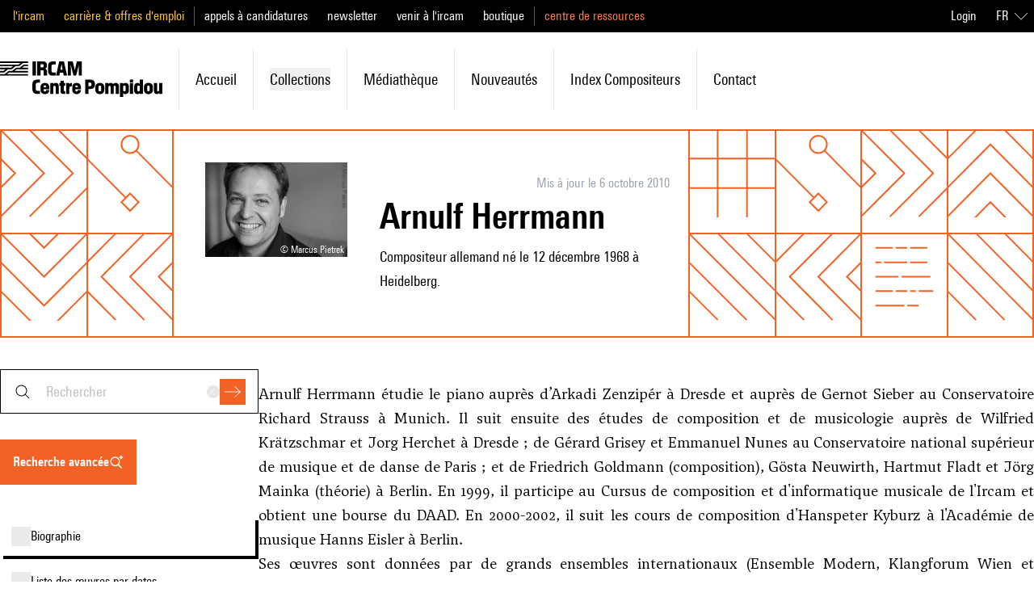

--- FILE ---
content_type: text/javascript; charset=utf-8
request_url: https://brahms.ircam.fr/_nuxt/B4G0rrMI.js
body_size: 806
content:
import{_ as p}from"./Dbi7frYH.js";import{_ as s}from"./BPWvm9VL.js";import{u as e}from"./Bpk5Myv2.js";import{d as u,V as a,c as t,E as o,o as m}from"#entry";import"./ADSFk6bg.js";import"./s1ky7SQO.js";import"./CVTRRAFv.js";import"./C2kCti9E.js";import"./DHtYcUhG.js";import"./CftMfbbO.js";import"./BKpYdddh.js";import"./CZNHAZ3T.js";import"./BJsstzTI.js";import"./BiHzPSLw.js";import"./BE66C_q9.js";import"./qr3Op6_K.js";import"./B5VsG9EZ.js";import"./DlAUqK2U.js";import"./DizkUx9P.js";import"./BewXhOef.js";import"./DDWfFhi8.js";import"./B101Lsu4.js";import"./Bjbwvnd3.js";import"./COP_NT4K.js";import"./W7n5Tw4d.js";import"./anljFUHu.js";import"./DuHyLnMa.js";import"./5KoEWAKz.js";import"./dv65uABO.js";const J=u({__name:"[slug]",setup(l){let{slug:r}=e();const i=a();return(n,c)=>o(i).host.includes("medias.ircam")?(m(),t(s,{key:0,slug:o(r)},null,8,["slug"])):(m(),t(p,{key:1,slug:o(r)},null,8,["slug"]))}});export{J as default};


--- FILE ---
content_type: text/javascript; charset=utf-8
request_url: https://brahms.ircam.fr/_nuxt/COP_NT4K.js
body_size: 403
content:
import{d as c,f as d,i as u,b as _,o as b,a as o,D as m,J as p,G as e,b4 as f,w as t,a6 as h,E as r,b5 as w,b6 as g,b7 as k}from"#entry";const x={class:"flex gap-4 mt-4 md:gap-6 md:mt-6"},v={class:"p-3 border border-shade-200 hover:border-shade-300 focus:border-transparent focus:ring-2 ring-primary-400 transition-colors duration-200 ease-in-out"},y={class:"p-3 border border-shade-200 hover:border-shade-300 focus:border-transparent focus:ring-2 ring-primary-400 transition-colors duration-200 ease-in-out"},C={class:"p-3 border border-shade-200 hover:border-shade-300 focus:border-transparent focus:ring-2 ring-primary-400 transition-colors duration-200 ease-in-out"},S=c({__name:"Share",props:{big:{type:Boolean,default:!1}},setup(l){const n=d("");return u(()=>{n.value=window.location.href}),(i,B)=>{const s=h("ShareNetwork"),a=f;return b(),_("div",null,[o("h3",{class:p(["mt-6 text-mobile-xl font-semibold first-letter:uppercase md:mt-10",l.big?"md:text-2xl":"md:text-xl"])},m(i.$t("labels.share")),3),o("ul",x,[o("li",null,[e(a,null,{default:t(()=>[o("button",v,[e(s,{network:"facebook",url:r(n)},{default:t(()=>[e(r(w),{class:"w-6 h-6"})]),_:1},8,["url"])])]),_:1})]),o("li",null,[e(a,null,{default:t(()=>[o("button",y,[e(s,{network:"linkedin",url:r(n)},{default:t(()=>[e(r(g),{class:"w-6 h-6"})]),_:1},8,["url"])])]),_:1})]),o("li",null,[e(a,null,{default:t(()=>[o("button",C,[e(s,{network:"twitter",url:r(n)},{default:t(()=>[e(r(k),{class:"w-6 h-6"})]),_:1},8,["url"])])]),_:1})])])])}}}),I=Object.assign(S,{__name:"MiscShare"});export{I as _};


--- FILE ---
content_type: text/javascript; charset=utf-8
request_url: https://brahms.ircam.fr/_nuxt/CZNHAZ3T.js
body_size: 715
content:
import{u as s}from"./BJsstzTI.js";const e=`
id
slug
title: titleFr
titleEn: titleEn
updateDate: updateDate
text: textFr_html
textEn: textEn_html
resume: shortDescriptionFr
resumeEn: shortDescriptionEn
translationStatus
publishingStartDate
source
authors {
  firstName
  lastName
}
copyrights {
  name: nameC
}
translators {
  username
  firstName
  lastName
}
`,a=`
id
slug
title
description
duration
type
timestamp`,o=t=>`query getPersonBySlug($slug: String!) {
    personBySlug(slug: $slug) {
      firstName
      lastName
      privateState
      biographyDate
      resume: shortDescriptionFr
      resumeEn: shortDescriptionEn
      resources: documentaryresourcesText
      catalogueSource
      manualUpdateDate
      documents{
        id,
        slug,
        title,
        titleFr,
        titleEn
        publishingStartDate
        authors{firstName, lastName}
        copyrights{nameC}
      }
      photo {
        getUrl
      }
      copyrights
      slug
      hasArticles
      ${t==="articles"?`articles {
        id
        title
        url
        reference
        abstract
      }`:""}
      type
      hasWorks
      ${t==="works"?`works {
        id
        slug
        title
        duration
        publishingStartDate
        publishingEndDate
        descriptionFr
        descriptionEn
        cardDescription
        style
        styleEn
        editor
        tags {
          label
        }
      }`:""}
    hasBiography
      ${t==="biography"?`biography {
        ${e}
      }`:""}
    hasWorkcourse
      ${t==="workcourse"?`workcourse {
        ${e}
      }`:""}
      hasAnalyses
      ${t==="analyses"?`analyses {
        title
        text
        textFr
        textEn
        date
        type
        slug
        image {
          getUrl
        }
      }`:""}
      hasBooks
      ${t==="books"?`books {
        ${s}
      }`:""}
      hasMonographs
      ${t==="monographs"?`monographs {
        ${s}
      }`:""}
      hasPartitions
      ${t==="partitions"?`partitions {
        ${s}
      }`:""}
      hasFloraAudios
      ${t==="floraAudios"?`floraAudios {
        ${s}
      }`:""}
    hasAudios
    ${t==="audios"?`
      audios {
        ${a}
      }
      `:""}
    hasVideos
${t==="videos"?`
      videos {
        ${a}
      }
      `:""}
    }
  }`,i=()=>`query composerMinMaxDates {
    personMinMaxDate{
      birthDate{
        min,
        max
      }
      deathDate{
        min,
        max
      }
    }
  }`,n=t=>`query getPersonByOldId($oldId: String!) {
    personByOldId(oldId: $oldId) {
      firstName
      lastName
      privateState
      biographyDate
      resume: shortDescriptionFr
      resumeEn: shortDescriptionEn
      resources: documentaryresourcesText
      catalogueSource
      manualUpdateDate
      documents{
        id,
        slug,
        title,
        titleFr,
        titleEn
        publishingStartDate
        authors{firstName, lastName}
        copyrights{nameC}
      }
      photo {
        getUrl
      }
      copyrights
      slug
      hasArticles
      
      type
      hasWorks
      
    hasBiography
      ${`biography {
        ${e}
      }`}
    hasWorkcourse
      
      hasAnalyses
      
      hasBooks
      
      hasMonographs
      
      hasPartitions
      
      hasFloraAudios
      
    hasAudios
    
    hasVideos

    }
  }`,l=()=>`query personsByKey($key: String, $limit:Int, $offset:Int) {
  personsByKey(key: $key, limit: $limit, offset: $offset) {
    keys
    total
    persons {
      firstName
      lastName
      slug
      birthDate
      deathDate
      hasWorkcourse
      hasBiography
    }
  }
  }`;export{n as a,i as c,o as g,a as m,l as p};


--- FILE ---
content_type: text/javascript; charset=utf-8
request_url: https://brahms.ircam.fr/_nuxt/BIitdqvc.js
body_size: 185
content:
import{_ as o}from"./Dbi7frYH.js";import"./ADSFk6bg.js";import"#entry";import"./s1ky7SQO.js";import"./CVTRRAFv.js";import"./C2kCti9E.js";import"./DHtYcUhG.js";import"./CftMfbbO.js";import"./BKpYdddh.js";import"./CZNHAZ3T.js";import"./BJsstzTI.js";import"./Bpk5Myv2.js";import"./BiHzPSLw.js";export{o as default};


--- FILE ---
content_type: text/javascript; charset=utf-8
request_url: https://brahms.ircam.fr/_nuxt/qr3Op6_K.js
body_size: 2344
content:
import{_ as q}from"./B5VsG9EZ.js";import{_ as z}from"./ADSFk6bg.js";import{_ as G}from"./CftMfbbO.js";import{_ as P,a as Y}from"./BE66C_q9.js";import{_ as J}from"./DizkUx9P.js";import{_ as K}from"./BewXhOef.js";import{_ as Q}from"./DDWfFhi8.js";import{_ as W}from"./COP_NT4K.js";import{_ as X}from"./W7n5Tw4d.js";import{_ as Z}from"./C2kCti9E.js";import{d as ee,y as te,e as ie,B as ae,a4 as oe,f as ne,c as k,a5 as x,w as r,E as c,o as i,G as u,b as o,r as _,O as w,D as m,F as p,a6 as se,C as s,a as y,a7 as C}from"#entry";import{u as le,p as me}from"./BKpYdddh.js";const re={class:"first-letter:uppercase"},de={key:0},ce={key:1,id:"audiovisual_archive",class:"mt-6 md:mt-0"},ue={key:0,class:"flex mb-4 justify-end"},fe={class:"first-letter:uppercase"},he={class:"first-letter:uppercase"},ye={key:1},ke={key:2},_e={id:"information",class:"mt-6 text-mobile-xl font-semibold first-letter:uppercase md:mt-10 md:text-lg"},pe=["innerHTML"],ge=["innerHTML"],ve={key:4,class:"mt-8"},be={key:5,class:"mt-4"},xe={key:0,class:"mb-2 mt-6 text-mobile-lg font-semibold first-letter:uppercase md:text-lg"},we={key:1,class:"mb-2 mt-6 text-mobile-lg font-semibold first-letter:uppercase md:text-lg"},Ce=["innerHTML"],$e=["innerHTML"],Me={key:6,id:"work_by",class:"mt-6 text-mobile-xl font-semibold first-letter:uppercase md:mt-10 md:text-lg"},Se={key:8,id:"speakers",class:"mt-6 text-mobile-xl font-semibold first-letter:uppercase md:mt-10 md:text-lg"},Le={key:9,class:"mt-4 flex flex-wrap gap-2"},Ne={class:"divide-y divide-shade-200 mt-4"},De={key:0,id:"relatedContent",class:"mt-6 text-mobile-xl font-semibold first-letter:uppercase md:mt-10 md:text-lg"},Ee={key:0,class:"mt-6 border-shade-200 md:mt-10"},Te={key:1,id:"recommendations",class:"mt-6 text-mobile-xl font-semibold first-letter:uppercase md:mt-10 md:text-lg"},Ie={class:"mt-6 grid grid-cols-resource-card gap-6 md:mt-10 md:gap-14"},Be=ee({__name:"Media",props:{media:{type:Object,required:!0},recommendations:{type:Array,default:()=>[]}},setup(e){const{t:l,locale:f}=te();function $(t){if(!t)return null;let d=t.title;return f.value==="en"&&t.titleEn&&(d=t.titleEn),!d&&f.value==="fr"&&(d=t.titleEn),{titleHtml:d,subtitle:t.description,excerpt:`${t.timestamp?g(t.timestamp):""} ${t.duration??""}`,...t}}const a=e,{formatToFullDate:g}=le(),M=()=>{const t=document.createElement("a");t.href=a.media.files[0].getUrl,t.download=a.media.files[0].originalFileName??a.media.title,t.click(),document.body.removeChild(t)},S=()=>{const t=document.createElement("a");a.media.files[0].getUrlSource&&(t.href=a.media.files[0].getUrlSource,t.download=a.media.files[0].originalFileName??a.media.title,t.click(),document.body.removeChild(t))},L=ie(()=>{let t=[];return a.media.set&&t.push({key:l("media.set"),value:a.media.set,value:{label:a.media.set,href:`/set/${a.media.setSlug}/`}}),a.media.event&&t.push({key:l("media.event"),value:{label:a.media.event.title,href:`/event/${a.media.event.slug}/`}}),a.media.tags?.length>0&&t.push({key:"Tags",value:a.media.tags.map(d=>({label:d.label,href:`/tag/${d.slug}/`}))}),a.media.event?.type&&t.push({key:l("media.type"),value:a.media.event.type}),a.media.event?.start&&t.push({key:l("media.performance_date"),value:g(a.media.event.start)}),a.media.place&&t.push({key:l("media.performance_location"),value:a.media.place}),a.media.duration&&t.push({key:l("media.duration"),value:a.media.duration}),a.media.timestamp&&t.push({key:l("labels.date"),value:g(a.media.timestamp)}),a.media.programnote?.program&&t.push({key:l("labels.program_note"),value:{label:a.media.programnote.title,href:a.media.programnote.program.getUrl}}),t}),N=ae().public.DOMAIN,D=!!oe("ressources_user_token",{domain:N}).value,E=ne({items:[{id:"audiovisual_archive",resourceIcon:"media",anchor:"audiovisual_archive",title:l("media.audiovisual_archive")},{id:"information",resourceIcon:"info",anchor:"information",title:l("media.information")},{id:"work_by",resourceIcon:"human",anchor:"work_by",title:l("media.work_by")},{id:"speakers",resourceIcon:"human",anchor:"speakers",title:l("media.speakers")},{id:"recommendations",resourceIcon:"link",anchor:"recommendations",title:l("media.recommendations")}]});return(t,d)=>{const T=q,I=se("i18n-t"),B=z,v=G,H=P,F=Y,V=J,b=K,O=Q,R=W,U=X,A=Z;return i(),k(A,{title:c(f)!=="fr"&&e.media.titleEn?e.media.titleEn:e.media.title,outline:c(E),"icon-for-type":e.media.type},x({heroDetails:r(()=>[y("div",re,m(e.media.type),1)]),contentMisc:r(()=>[d[0]||(d[0]=y("hr",{class:"mt-6 border-shade-200 md:mt-10"},null,-1)),u(R),e.recommendations?.length>0?(i(),o("hr",Ee)):s("",!0),e.recommendations?.length>0?(i(),o("h3",Te,m(t.$t("labels.recommendations")),1)):s("",!0),y("div",Ie,[(i(!0),o(p,null,_(e.recommendations,n=>(i(),k(U,{key:n.id,resource:n},null,8,["resource"]))),128))])]),default:r(()=>[e.media.confidentiality==="private"?(i(),o("div",de,[u(B,{title:"Attention",description:"Cette page est cachée au public. Vous la voyez car vous êtes connecté(e) avec les droits appropriés."})])):s("",!0),e.media?.files?.length>0?(i(),o("div",ce,[D||e.media.download?(i(),o("div",ue,[u(v,{class:"flex-1 basis-full py-1 text-sm md:flex-initial md:basis-0",onClick:M},{iconLeft:r(()=>[u(c(C),{class:"h-3 w-3"})]),default:r(()=>[y("span",fe,m(t.$t("labels.download")),1)]),_:1}),e.media?.files?.[0]?.getUrlSource?(i(),k(v,{key:0,class:"flex-1 basis-full py-1 text-sm md:flex-initial md:basis-0 ml-4",onClick:S},{iconLeft:r(()=>[u(c(C),{class:"h-3 w-3"})]),default:r(()=>[y("span",he,m(t.$t("labels.download_source")),1)]),_:1})):s("",!0)])):s("",!0),e.media.type?.toLowerCase()==="audio"?(i(),o("div",ye,[u(H,{audio:e.media},null,8,["audio"])])):(i(),o("div",ke,[u(F,{video:e.media},null,8,["video"])]))])):s("",!0),y("h3",_e,m(t.$t("labels.information",2)),1),u(V,{items:c(L),class:"mt-4"},null,8,["items"]),c(f)!=="fr"&&e.media.summaryEn?(i(),o("div",{key:2,class:"mt-4",innerHTML:e.media.summaryEn},null,8,pe)):e.media.summary?(i(),o("div",{key:3,class:"mt-4",innerHTML:e.media.summary},null,8,ge)):s("",!0),e.media.summary&&e.media.collectionSummary?(i(),o("hr",ve)):s("",!0),e.media.collectionSummary?(i(),o("div",be,[c(f)==="fr"?(i(),o("h3",xe,m(e.media.collectionName),1)):(i(),o("h3",we,m(e.media.collectionNameEn),1)),c(f)==="fr"?(i(),o("div",{key:2,innerHTML:e.media.collectionSummary},null,8,Ce)):(i(),o("div",{key:3,innerHTML:e.media.collectionSummaryEn},null,8,$e))])):s("",!0),e.media.work?.composers?.length>0?(i(),o("h3",Me,m(t.$t("media.work_by")),1)):s("",!0),e.media.work?.composers?.length>0?(i(!0),o(p,{key:7},_(e.media.work?.composers,n=>(i(),k(b,{key:n.slug,person:n,role:"composer",class:"mt-4 w-full md:w-fit"},null,8,["person"]))),128)):s("",!0),e.media.participants&&e.media.participants.length>0?(i(),o("h3",Se,m(t.$t("media.speakers")),1)):s("",!0),e.media.participants&&e.media.participants.length>0?(i(),o("div",Le,[(i(!0),o(p,null,_(e.media.participants.concat(e.media.collectivities?.map(({name:n,slug:h})=>({lastName:n,slug:h,cardRole:"collectivity"}))??[]).map(({role:n,roleEn:h,...j})=>({...j,informations:c(f)==="fr"?n:h})),(n,h)=>(i(),o("div",{key:h,class:"flex-1 basis-full md:flex-initial md:basis-auto"},[u(b,{person:n,role:n.cardRole??"person"},null,8,["person","role"])]))),128))])):s("",!0),y("div",Ne,[e.media.relatedContent?.length>0?(i(),o("h3",De,m(t.$t("labels.relatedContent")),1)):s("",!0),e.media.relatedContent?.length>0?(i(!0),o(p,{key:1},_(e.media.relatedContent.map($),(n,h)=>(i(),k(O,{key:h,resource:n,class:"py-4"},null,8,["resource"]))),128)):s("",!0)])]),_:2},[e.media.work?.composers?.length>0?{name:"heroSubtitle",fn:r(()=>[u(I,{keypath:"media.description_year",tag:"h3"},x({author:r(()=>[(i(!0),o(p,null,_(e.media.work?.composers,n=>(i(),k(T,{key:`${n.firstName} ${n.lastName}`,to:n.slug?.includes("medias-")?"#":"/composer/"+n.slug+"/biography"},{default:r(()=>[w(m(n.firstName)+" "+m(n.lastName)+"  ",1)]),_:2},1032,["to"]))),128))]),_:2},[e.media.work?.publishingStartDate?{name:"year",fn:r(()=>[w(m(c(me)(e.media.work.publishingStartDate).getFullYear()),1)]),key:"0"}:void 0]),1024)]),key:"0"}:void 0]),1032,["title","outline","icon-for-type"])}}}),Ke=Object.assign(Be,{__name:"DetailMedia"});export{Ke as _};


--- FILE ---
content_type: text/javascript; charset=utf-8
request_url: https://brahms.ircam.fr/_nuxt/BPWvm9VL.js
body_size: 478
content:
import{_ as x,a as w}from"./BE66C_q9.js";import{_ as A}from"./qr3Op6_K.js";import{g as B}from"./5KoEWAKz.js";import{d as M,S,z as C,e as i,Q as d,b as c,c as b,E as t,G as l,A as q,Y as D,o as a}from"#entry";import{u as E}from"./Bpk5Myv2.js";import{r as H}from"./dv65uABO.js";const Q={key:0,class:"w-full h-screen"},R={key:0},V={key:1},j=M({__name:"[slug]",props:{slug:String},async setup(_){let o,u;const m=S(),p=_;let{slug:n}=E();n||(n=p.slug);const{data:y,pending:g,error:f}=([o,u]=C(()=>q(`/media/${n}/`,()=>D(B,{slug:n,code:m.query.code}))),o=await o,u(),o),e=i(()=>g.value||f.value?{}:y.value.data.medias),r=i(()=>e.value?.title),s=i(()=>H(e.value?.summary));return d({title:r,meta:[{name:"description",content:s}]}),d({title:r,meta:[{property:"og:title",content:r},{name:"description",content:s},{property:"og:description",content:s},{property:"og:image",content:e.value?.thumbnail?.getUrl},{name:"twitter:card",content:"summary"}]}),($,z)=>{const v=x,h=w,k=A;return t(m).query?.onlyPlayer==="true"?(a(),c("div",Q,[t(e).type?.toLowerCase()==="audio"?(a(),c("div",R,[l(v,{audio:t(e)},null,8,["audio"])])):(a(),c("div",V,[l(h,{video:t(e)},null,8,["video"])]))])):(a(),b(k,{key:1,media:t(e)},null,8,["media"]))}}});export{j as _};


--- FILE ---
content_type: text/javascript; charset=utf-8
request_url: https://brahms.ircam.fr/_nuxt/BewXhOef.js
body_size: 693
content:
import{d as f,b as s,o as t,c as o,w as p,a as r,_ as k,D as a,C as n,F as x,r as y,G as m,E as d,a8 as h}from"#entry";import{_ as g}from"./B5VsG9EZ.js";const v={class:"flex items-center gap-2 border border-shade-200 p-2 text-black hover:text-primary-300 hover:cursor-pointer hover:border-primary-300"},_={class:"h-12 w-12 shrink-0"},w=["src","alt"],b={class:"flex-1"},N={class:"flex flex-wrap items-center gap-1 text-sm"},B={key:0,class:"text-shade-500 first-letter:uppercase"},j=["href"],C={class:"first-letter:uppercase"},$={key:1,class:"text-primary-400"},q={class:"h-12 w-12 shrink-0"},P=["src","alt"],V={class:"flex-1"},D={class:"flex flex-wrap items-center gap-1 text-sm"},E={key:0,class:"text-shade-500 first-letter:uppercase"},F=["href"],L={class:"first-letter:uppercase"},O=f({__name:"Person",props:{person:{type:Object,required:!0},jobs:{type:Array,default:[]},role:{type:String}},setup(e){return(c,S)=>{const i=k,u=g;return t(),s("div",v,[e.role?(t(),o(u,{key:0,to:"/"+e.role+"/"+e.person.slug},{default:p(()=>[r("div",_,[e.person.img?(t(),s("img",{key:0,src:e.person.img.url,alt:e.person.img.alt,class:"aspect-square object-cover"},null,8,w)):(t(),o(i,{key:1,class:"-m-px h-full w-full shrink-0 stroke-1 shadow-pattern-1 shadow-current"}))]),r("div",b,[r("div",null,a(e.person.firstName)+" "+a(e.person.lastName),1),r("div",N,[e.person.informations?(t(),s("span",B,a(e.person.informations),1)):n("",!0),(t(!0),s(x,null,y(e.jobs,l=>(t(),s("span",{key:l.title,class:"text-shade-500 first-letter:uppercase"},a(l.title),1))),128)),e.person.email?(t(),s("a",{key:1,href:`mailto:${e.person.email}`,class:"flex items-center gap-1 text-primary-400"},[m(d(h),{class:"h-3 w-3 stroke-current stroke-1"}),r("span",C,a(c.$t("labels.contact")),1)],8,j)):n("",!0)])])]),_:1},8,["to"])):(t(),s("div",$,[r("div",q,[e.person.img?(t(),s("img",{key:0,src:e.person.img.url,alt:e.person.img.alt,class:"aspect-square object-cover"},null,8,P)):(t(),o(i,{key:1,class:"-m-px h-full w-full shrink-0 stroke-1 shadow-pattern-1 shadow-current"}))]),r("div",V,[r("div",null,a(e.person.firstName)+" "+a(e.person.lastName),1),r("div",D,[e.person.informations?(t(),s("span",E,a(e.person.informations),1)):n("",!0),e.person.email?(t(),s("a",{key:1,href:`mailto:${e.person.email}`,class:"flex items-center gap-1 text-primary-400 transition-colors duration-200 ease-in-out hover:text-primary-100"},[m(d(h),{class:"h-3 w-3 stroke-current stroke-1"}),r("span",L,a(c.$t("labels.contact")),1)],8,F)):n("",!0)])])]))])}}}),I=Object.assign(O,{__name:"CardPerson"});export{I as _};


--- FILE ---
content_type: text/javascript; charset=utf-8
request_url: https://brahms.ircam.fr/_nuxt/ADSFk6bg.js
body_size: 314
content:
import{d as a,b as o,o as n,a as t,D as s}from"#entry";const r={class:"border-y border-amber-500 bg-amber-100 px-4 py-3 text-amber-700",role:"alert"},c={class:"font-bold"},i={class:"text-sm"},_=a({__name:"Message",props:{title:{type:String,default:""},description:{type:String,default:""}},setup(e){return(p,d)=>(n(),o("div",r,[t("p",c,s(e.title),1),t("p",i,s(e.description),1)]))}}),m=Object.assign(_,{__name:"BasicMessage"});export{m as _};
